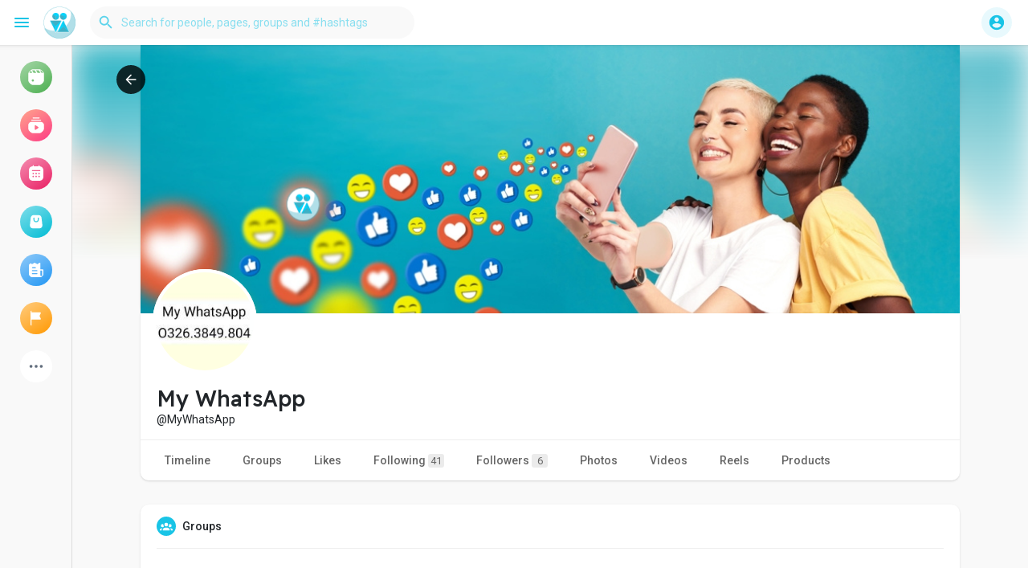

--- FILE ---
content_type: text/html; charset=utf-8
request_url: https://www.google.com/recaptcha/api2/aframe
body_size: 267
content:
<!DOCTYPE HTML><html><head><meta http-equiv="content-type" content="text/html; charset=UTF-8"></head><body><script nonce="-mOb1NwY44C7CaRNkgGJcg">/** Anti-fraud and anti-abuse applications only. See google.com/recaptcha */ try{var clients={'sodar':'https://pagead2.googlesyndication.com/pagead/sodar?'};window.addEventListener("message",function(a){try{if(a.source===window.parent){var b=JSON.parse(a.data);var c=clients[b['id']];if(c){var d=document.createElement('img');d.src=c+b['params']+'&rc='+(localStorage.getItem("rc::a")?sessionStorage.getItem("rc::b"):"");window.document.body.appendChild(d);sessionStorage.setItem("rc::e",parseInt(sessionStorage.getItem("rc::e")||0)+1);localStorage.setItem("rc::h",'1768558660803');}}}catch(b){}});window.parent.postMessage("_grecaptcha_ready", "*");}catch(b){}</script></body></html>